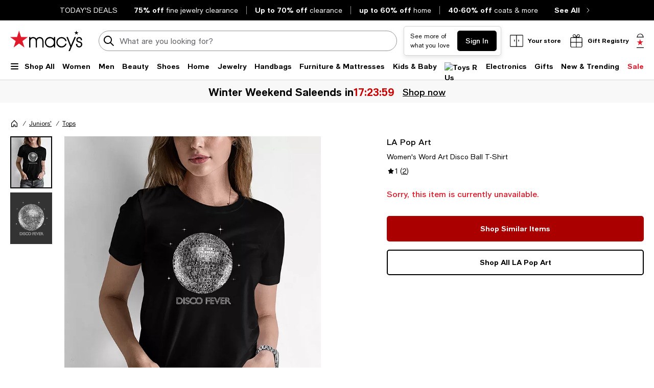

--- FILE ---
content_type: text/html; charset=utf-8
request_url: https://www.google.com/recaptcha/api2/aframe
body_size: 267
content:
<!DOCTYPE HTML><html><head><meta http-equiv="content-type" content="text/html; charset=UTF-8"></head><body><script nonce="V0LvvWqOIsP0jwoq2ekcCw">/** Anti-fraud and anti-abuse applications only. See google.com/recaptcha */ try{var clients={'sodar':'https://pagead2.googlesyndication.com/pagead/sodar?'};window.addEventListener("message",function(a){try{if(a.source===window.parent){var b=JSON.parse(a.data);var c=clients[b['id']];if(c){var d=document.createElement('img');d.src=c+b['params']+'&rc='+(localStorage.getItem("rc::a")?sessionStorage.getItem("rc::b"):"");window.document.body.appendChild(d);sessionStorage.setItem("rc::e",parseInt(sessionStorage.getItem("rc::e")||0)+1);localStorage.setItem("rc::h",'1768833301395');}}}catch(b){}});window.parent.postMessage("_grecaptcha_ready", "*");}catch(b){}</script></body></html>